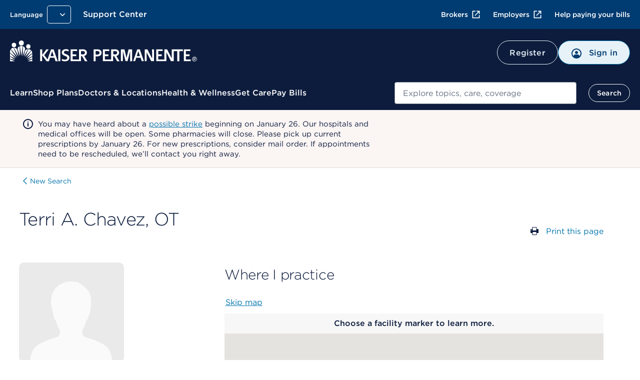

--- FILE ---
content_type: image/svg+xml
request_url: https://healthy.kaiserpermanente.org/content/dam/kporg/header-ds2/icons/chevronleft.svg
body_size: 269
content:
<svg width="24" height="24" viewBox="0 0 24 24" fill="none" xmlns="http://www.w3.org/2000/svg">
<path fill-rule="evenodd" clip-rule="evenodd" d="M14.7071 6.29289C14.3166 5.90237 13.6834 5.90237 13.2929 6.29289L8.29289 11.2929C7.90237 11.6834 7.90237 12.3166 8.29289 12.7071L13.2929 17.7071C13.6834 18.0976 14.3166 18.0976 14.7071 17.7071C15.0976 17.3166 15.0976 16.6834 14.7071 16.2929L10.4142 12L14.7071 7.70711C15.0976 7.31658 15.0976 6.68342 14.7071 6.29289Z" fill="#003B71"/>
</svg>
